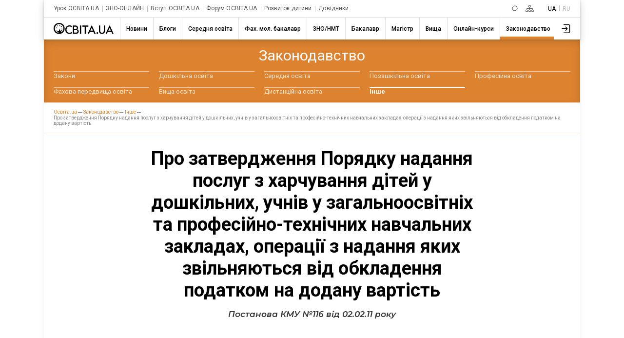

--- FILE ---
content_type: text/html; charset=utf-8
request_url: https://www.google.com/recaptcha/api2/aframe
body_size: 268
content:
<!DOCTYPE HTML><html><head><meta http-equiv="content-type" content="text/html; charset=UTF-8"></head><body><script nonce="Fuj9iChk-UCn209XzS7iEQ">/** Anti-fraud and anti-abuse applications only. See google.com/recaptcha */ try{var clients={'sodar':'https://pagead2.googlesyndication.com/pagead/sodar?'};window.addEventListener("message",function(a){try{if(a.source===window.parent){var b=JSON.parse(a.data);var c=clients[b['id']];if(c){var d=document.createElement('img');d.src=c+b['params']+'&rc='+(localStorage.getItem("rc::a")?sessionStorage.getItem("rc::b"):"");window.document.body.appendChild(d);sessionStorage.setItem("rc::e",parseInt(sessionStorage.getItem("rc::e")||0)+1);localStorage.setItem("rc::h",'1769304134757');}}}catch(b){}});window.parent.postMessage("_grecaptcha_ready", "*");}catch(b){}</script></body></html>